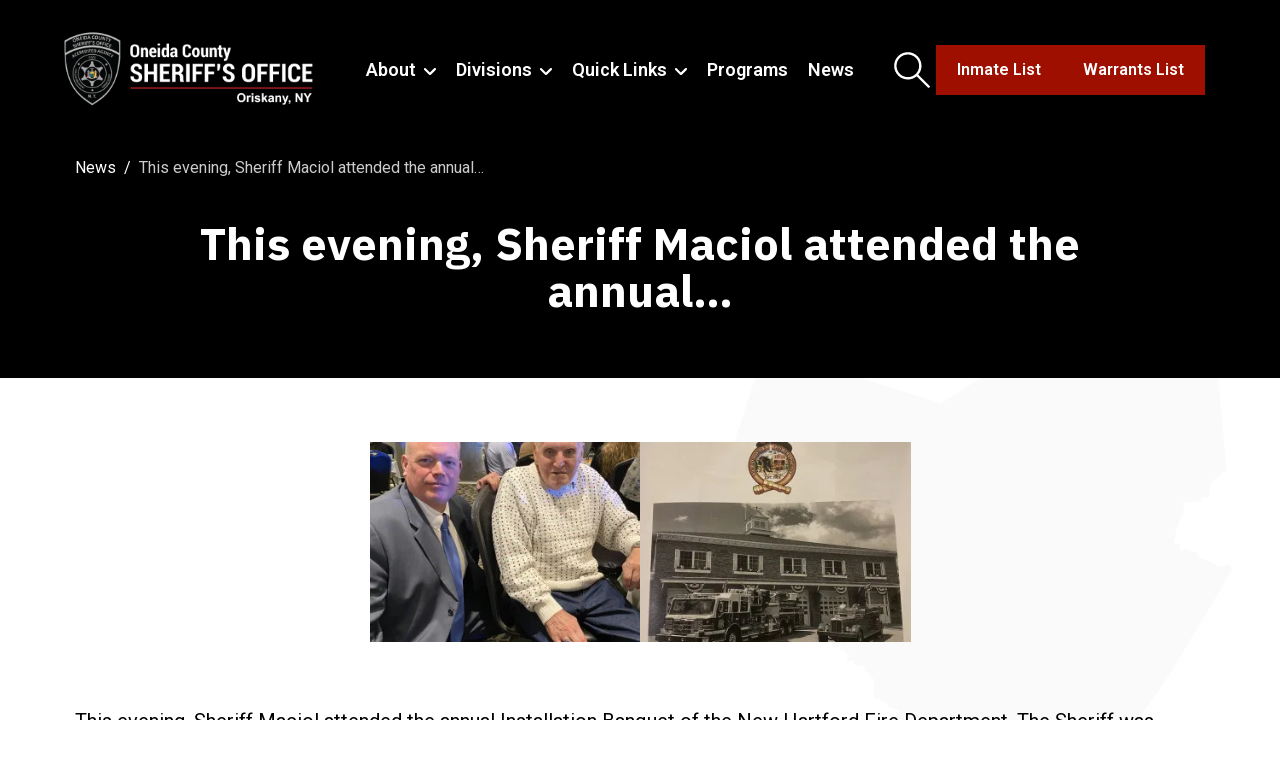

--- FILE ---
content_type: text/html; charset=utf-8
request_url: https://sheriff.oneidacountyny.gov/news/623fcd2867e84a2a234b1c25/
body_size: 13101
content:
<!doctype html>
<html lang="en-US" class="_preload">

<head>
  <base href="https://sheriff.oneidacountyny.gov/"><!--[if lte IE 6]></base><![endif]-->
  
  <meta http-equiv="x-ua-compatible" content="ie=edge">
<meta name="viewport" content="width=device-width, initial-scale=1, shrink-to-fit=no">

<link rel="apple-touch-icon" sizes="180x180" href="/_resources/themes/app/dist/favicon/apple-touch-icon.png">
<link rel="icon" type="image/png" sizes="32x32" href="/_resources/themes/app/dist/favicon/favicon-32x32.png">
<link rel="icon" type="image/png" sizes="16x16" href="/_resources/themes/app/dist/favicon/favicon-16x16.png">
<link rel="manifest" href="/_resources/themes/app/dist/favicon/site.webmanifest">
<meta name="msapplication-TileColor" content="#ffffff">
<meta name="theme-color" content="#ffffff">

<link rel="preconnect" href="https://fonts.googleapis.com">
<link rel="preconnect" href="https://fonts.gstatic.com" crossorigin>
<link href="https://fonts.googleapis.com/css2?family=IBM+Plex+Sans:wght@400;700&family=Roboto:ital,wght@0,300;0,400;0,500;0,600;0,700;1,400&display=swap" rel="stylesheet">

<meta name="generator" content="Silverstripe CMS" />
<meta http-equiv="Content-Type" content="text/html; charset=utf-8" />
<meta name="description" content="Stay informed with the latest news and updates from the Oneida County Sheriff&#039;s Office. Learn about our programs and commitment to public safety." />
<link rel="canonical" href="https://sheriff.oneidacountyny.gov/news/" />


  <title>This evening, Sheriff Maciol attended the annual… | Oneida County Sheriff&#039;s Office</title>
  <meta property="og:title" content="This evening, Sheriff Maciol attended the annual… | Oneida County Sheriff&#039;s Office" />
  <meta name="twitter:title" content="This evening, Sheriff Maciol attended the annual… | Oneida County Sheriff&#039;s Office">

  
    <meta name="description" content="This evening, Sheriff Maciol attended the annual Installation Banquet of the New Hartford Fire Department.  The Sheriff was honored to present a plaque and Honorary Deputy Sheriff credentials to Thomas Randall for his 65 years of service to the">
    <meta property="og:description" content="This evening, Sheriff Maciol attended the annual Installation Banquet of the New Hartford Fire Department.  The Sheriff was honored to present a plaque and Honorary Deputy Sheriff credentials to Thomas Randall for his 65 years of service to the" />
    <meta name="twitter:description" content="This evening, Sheriff Maciol attended the annual Installation Banquet of the New Hartford Fire Department.  The Sheriff was honored to present a plaque and Honorary Deputy Sheriff credentials to Thomas Randall for his 65 years of service to the">
  

  
    <meta property="og:image" content="https://sheriff.oneidacountyny.gov/assets/News/623fcd27ec718-96C82E2D-3EF2-4D99-99B9-CB94361CEF5C.jpeg.webp">
    <meta name="twitter:image" content="https://sheriff.oneidacountyny.gov/assets/News/623fcd27ec718-96C82E2D-3EF2-4D99-99B9-CB94361CEF5C.jpeg.webp">
  


<meta property="og:url" content="https://sheriff.oneidacountyny.gov/news/" />




  <script type="application/ld+json">
    {"@context":"https:\/\/schema.org","@type":"NewsArticle","author":{"@context":"http:\/\/schema.org","@type":"Organization","identifier":"https:\/\/sheriff.oneidacountyny.gov","name":"Oneida County Sheriff's Office","url":"https:\/\/sheriff.oneidacountyny.gov","logo":"https:\/\/sheriff.oneidacountyny.gov\/assets\/Uploads\/ONCTSocialShare.png.webp"},"headline":"This evening, Sheriff Maciol attended the annual\u2026","name":"This evening, Sheriff Maciol attended the annual\u2026","datePublished":"2022-03-26T22:34:15-04:00","dateModified":"2023-04-03T20:38:30-04:00","mainEntityOfPage":"https:\/\/sheriff.oneidacountyny.gov\/news\/623fcd2867e84a2a234b1c25","articleBody":"This evening, Sheriff Maciol attended the annual Installation Banquet of the New Hartford Fire Department.  The Sheriff was honored to present a plaque and Honorary Deputy Sheriff credentials to Thomas Randall for his 65 years of service to the department. Thank you to all of the volunteers for your commitment and dedication!","abstract":"This evening, Sheriff Maciol attended the annual Installation Banquet of the New Hartford Fire Department. The Sheriff was honored to present a plaque and Honorary Deputy Sheriff credentials to Thomas Randall for his 65 years of service to the department.","accessMode":"textual","url":"https:\/\/sheriff.oneidacountyny.gov\/news\/623fcd2867e84a2a234b1c25","image":"https:\/\/sheriff.oneidacountyny.gov\/assets\/News\/623fcd27ec718-96C82E2D-3EF2-4D99-99B9-CB94361CEF5C.jpeg.webp","thumbnailUrl":"https:\/\/sheriff.oneidacountyny.gov\/assets\/News\/623fcd27ec718-96C82E2D-3EF2-4D99-99B9-CB94361CEF5C.jpeg.webp"}
  </script>


  
  
    <script>
      (function (w, d, s, l, i) {
        w['global'] = d;
        w[l] = w[l] || [];
        w[l].push({
          'gtm.start': new Date().getTime(),
          event: 'gtm.js'
        });
        var f = d.getElementsByTagName(s)[0],
          j = d.createElement(s),
          dl = l != 'dataLayer' ? '&l=' + l : '';
        j.async = true;
        j.src =
          'https://www.googletagmanager.com/gtm.js?id=' + i + dl;
        f.parentNode.insertBefore(j, f);
      })(window, document, 'script', 'dataLayer', 'GTM-T33B52LM');
    </script>
  


  
  
  
  




<link rel="stylesheet" type="text/css" href="/_resources/themes/app/dist/vendor.css?m=1765556725" />
</head>

<body class="pagetype-newspage page-news font-sans antialiased lg:text-lg lg:leading-normal xl:text-xl xl:leading-normal" >
  <span class="absolute top-0 scroll-pixel" aria-hidden="true"></span>

  
  <noscript>
    <iframe src="https://www.googletagmanager.com/ns.html?id=GTM-T33B52LM" height="0" width="0"
      style="display:none;visibility:hidden">
    </iframe>
  </noscript>



  <a href="/news/623fcd2867e84a2a234b1c25/#main-content" class="skip-link">Skip to main content</a>

  <header class="site-header">
  

  <div class="container-lg">
    <div class="flex justify-between items-center py-5">
      <a href="https://sheriff.oneidacountyny.gov/" class="block flex-shrink-0 w-52 md:-ml-4 lg:my-auto xl:-ml-8 xl:w-72 2xl:w-96 site-logo">
        <span class="sr-only">Oneida County Sheriff&#039;s Office</span>
        <img src="/_resources/themes/app/dist/images/site-logo.png" alt="Oneida County Sheriff&#039;s Office">
      </a>

      <nav class="hidden text-white lg:flex site-menu">
  
    <ul class="site-menu-primary">
      
        <li class="site-menu-item relative has-children">
  <span class="flex items-baseline">
    <a href="/about/" title="About"  class="font-semibold transition-colors hover:text-red" >
  
    About
  
</a>


    
      
                <svg data-icon="chevron-down" aria-hidden="true" fill="currentColor" viewBox="0 0 12 8" class="w-[10px] xl:w-3 ml-2 flex-shrink-0">
                    <use xlink:href="/_resources/themes/app/dist/spritemap.svg#sprite-chevron-down"></use>
                </svg>
            
    
  </span>

  
    <ul class="site-menu-submenu">
      
        <li class="site-menu-item relative ">
  <span class="flex items-baseline">
    <a href="/about/history/" title="History"  class="font-semibold transition-colors hover:text-red" >
  
    History
  
</a>


    
  </span>

  
</li>

      
        <li class="site-menu-item relative ">
  <span class="flex items-baseline">
    <a href="/about/administration/" title="Administration"  class="font-semibold transition-colors hover:text-red" >
  
    Administration
  
</a>


    
  </span>

  
</li>

      
        <li class="site-menu-item relative ">
  <span class="flex items-baseline">
    <a href="/about/contacts/" title="Contacts"  class="font-semibold transition-colors hover:text-red" >
  
    Contacts
  
</a>


    
  </span>

  
</li>

      
        <li class="site-menu-item relative ">
  <span class="flex items-baseline">
    <a href="/about/insignia-and-recognition/" title="Insignia &amp; Recognition"  class="font-semibold transition-colors hover:text-red" >
  
    Insignia &amp; Recognition
  
</a>


    
  </span>

  
</li>

      
        <li class="site-menu-item relative ">
  <span class="flex items-baseline">
    <a href="/about/line-of-duty-memorial/" title="Line of Duty Memorial"  class="font-semibold transition-colors hover:text-red" >
  
    Line of Duty Memorial
  
</a>


    
  </span>

  
</li>

      
        <li class="site-menu-item relative ">
  <span class="flex items-baseline">
    <a href="/about/police-reform-and-reinvention-committee-meeting/" title="Police Reform &amp; Reinvention Committee Meeting"  class="font-semibold transition-colors hover:text-red" >
  
    Police Reform &amp; Reinvention Committee Meeting
  
</a>


    
  </span>

  
</li>

      
        <li class="site-menu-item relative ">
  <span class="flex items-baseline">
    <a href="/about/sheriffs-of-oneida-county/" title="Sheriff&#039;s of Oneida County"  class="font-semibold transition-colors hover:text-red" >
  
    Sheriff&#039;s of Oneida County
  
</a>


    
  </span>

  
</li>

      
        <li class="site-menu-item relative ">
  <span class="flex items-baseline">
    <a href="/about/photo-gallery/" title="Photo Gallery"  class="font-semibold transition-colors hover:text-red" >
  
    Photo Gallery
  
</a>


    
  </span>

  
</li>

      
    </ul>
  
</li>

      
        <li class="site-menu-item relative has-children">
  <span class="flex items-baseline">
    <a href="/divisions/" title="Divisions"  class="font-semibold transition-colors hover:text-red" >
  
    Divisions
  
</a>


    
      
                <svg data-icon="chevron-down" aria-hidden="true" fill="currentColor" viewBox="0 0 12 8" class="w-[10px] xl:w-3 ml-2 flex-shrink-0">
                    <use xlink:href="/_resources/themes/app/dist/spritemap.svg#sprite-chevron-down"></use>
                </svg>
            
    
  </span>

  
    <ul class="site-menu-submenu">
      
        <li class="site-menu-item relative ">
  <span class="flex items-baseline">
    <a href="/divisions/law-enforcement/" title="Law Enforcement"  class="font-semibold transition-colors hover:text-red" >
  
    Law Enforcement
  
</a>


    
  </span>

  
</li>

      
        <li class="site-menu-item relative ">
  <span class="flex items-baseline">
    <a href="/divisions/civil/" title="Civil"  class="font-semibold transition-colors hover:text-red" >
  
    Civil
  
</a>


    
  </span>

  
</li>

      
        <li class="site-menu-item relative ">
  <span class="flex items-baseline">
    <a href="/divisions/corrections/" title="Corrections"  class="font-semibold transition-colors hover:text-red" >
  
    Corrections
  
</a>


    
  </span>

  
</li>

      
    </ul>
  
</li>

      
        <li class="site-menu-item relative has-children">
  <span class="flex items-baseline">
    <a href="/quick-links/" title="Quick Links"  class="font-semibold transition-colors hover:text-red" >
  
    Quick Links
  
</a>


    
      
                <svg data-icon="chevron-down" aria-hidden="true" fill="currentColor" viewBox="0 0 12 8" class="w-[10px] xl:w-3 ml-2 flex-shrink-0">
                    <use xlink:href="/_resources/themes/app/dist/spritemap.svg#sprite-chevron-down"></use>
                </svg>
            
    
  </span>

  
    <ul class="site-menu-submenu">
      
        <li class="site-menu-item relative ">
  <span class="flex items-baseline">
    <a href="/quick-links/policies/" title="Policies"  class="font-semibold transition-colors hover:text-red" >
  
    Policies
  
</a>


    
  </span>

  
</li>

      
        <li class="site-menu-item relative ">
  <span class="flex items-baseline">
    <a href="/quick-links/offender-watch/" title="Offender Watch"  class="font-semibold transition-colors hover:text-red" >
  
    Offender Watch
  
</a>


    
  </span>

  
</li>

      
        <li class="site-menu-item relative ">
  <span class="flex items-baseline">
    <a href="https://oneidacountyny.gov/departments/emergency-services/911-center-live-activity-feed/" title="911 Feed"  class="font-semibold transition-colors hover:text-red" target="_blank" rel="noopener noreferrer">
  
    911 Feed
  
</a>


    
  </span>

  
</li>

      
        <li class="site-menu-item relative ">
  <span class="flex items-baseline">
    <a href="/quick-links/crime-victims-information/" title="Crime Victim&#039;s Information"  class="font-semibold transition-colors hover:text-red" >
  
    Crime Victim&#039;s Information
  
</a>


    
  </span>

  
</li>

      
        <li class="site-menu-item relative ">
  <span class="flex items-baseline">
    <a href="/quick-links/animal-abuse-registry/" title="Animal Abuse Registry"  class="font-semibold transition-colors hover:text-red" >
  
    Animal Abuse Registry
  
</a>


    
  </span>

  
</li>

      
        <li class="site-menu-item relative ">
  <span class="flex items-baseline">
    <a href="/quick-links/halt-act-reporting/" title="Halt Act Reporting"  class="font-semibold transition-colors hover:text-red" >
  
    Halt Act Reporting
  
</a>


    
  </span>

  
</li>

      
        <li class="site-menu-item relative ">
  <span class="flex items-baseline">
    <a href="/quick-links/datamaster-dmt/" title="Datamaster DMT"  class="font-semibold transition-colors hover:text-red" >
  
    Datamaster DMT
  
</a>


    
  </span>

  
</li>

      
        <li class="site-menu-item relative ">
  <span class="flex items-baseline">
    <a href="/quick-links/inmate-list/" title="Inmate List"  class="font-semibold transition-colors hover:text-red" >
  
    Inmate List
  
</a>


    
  </span>

  
</li>

      
        <li class="site-menu-item relative ">
  <span class="flex items-baseline">
    <a href="/quick-links/warrants-list/" title="Warrants List"  class="font-semibold transition-colors hover:text-red" >
  
    Warrants List
  
</a>


    
  </span>

  
</li>

      
        <li class="site-menu-item relative ">
  <span class="flex items-baseline">
    <a href="/divisions/law-enforcement/ten-most-wanted/" title="Ten Most Wanted"  class="font-semibold transition-colors hover:text-red" >
  
    Ten Most Wanted
  
</a>


    
  </span>

  
</li>

      
        <li class="site-menu-item relative ">
  <span class="flex items-baseline">
    <a href="/about/contacts/faqs/" title="FAQs"  class="font-semibold transition-colors hover:text-red" >
  
    FAQs
  
</a>


    
  </span>

  
</li>

      
        <li class="site-menu-item relative ">
  <span class="flex items-baseline">
    <a href="/quick-links/volunteer-firefighter-inquiry-form/" title="Volunteer Firefighter Inquiry Form"  class="font-semibold transition-colors hover:text-red" >
  
    Volunteer Firefighter Inquiry Form
  
</a>


    
  </span>

  
</li>

      
        <li class="site-menu-item relative ">
  <span class="flex items-baseline">
    <a href="/quick-links/recruitment/" title="Recruitment"  class="font-semibold transition-colors hover:text-red" >
  
    Recruitment
  
</a>


    
  </span>

  
</li>

      
    </ul>
  
</li>

      
        <li class="site-menu-item relative ">
  <span class="flex items-baseline">
    <a href="/programs/" title="Programs"  class="font-semibold transition-colors hover:text-red" >
  
    Programs
  
</a>


    
  </span>

  
</li>

      
        <li class="site-menu-item relative ">
  <span class="flex items-baseline">
    <a href="/news/" title="News"  class="font-semibold transition-colors hover:text-red" >
  
    News
  
</a>


    
  </span>

  
</li>

      
    </ul>
  
</nav>

<div class="hidden gap-4 items-center lg:flex 2xl:gap-6">
  <button type="button" class="flex w-10 h-10 text-white transition-colors xl:w-12 xl:h-12 site-search-trigger hover:text-red">
    <span class="sr-only">Open search form</span>
    
                <svg data-icon="search" aria-hidden="true" fill="currentColor" viewBox="0 0 39 39" class="w-3/4 m-auto">
                    <use xlink:href="/_resources/themes/app/dist/spritemap.svg#sprite-search"></use>
                </svg>
            
  </button>

  
    <div class="btn-on-dark">
      
  <div class="flex gap-4 2xl:gap-6">
    
      
  <a
    href="/quick-links/inmate-list/"
    class="btn btn-fill-red text-xs leading-tight xl:text-base xl:px-5 2xl:px-8"
    
  >
    

    <span>Inmate List</span>
  </a>
















    
      
  <a
    href="/quick-links/warrants-list/"
    class="btn btn-fill-red text-xs leading-tight xl:text-base xl:px-5 2xl:px-8"
    
  >
    

    <span>Warrants List</span>
  </a>
















    
  </div>


    </div>
  
</div>

<form action="/search" class="flex absolute inset-0 z-20 text-white bg-black opacity-0 transition-opacity pointer-events-none site-search">
  <label for="site-search" class="sr-only">
    Search site by Keyword
  </label>

  <div class="relative m-auto w-3/4">
    <input id="site-search" type="search" autocomplete="off" placeholder="Search Site" name="q" class="pr-12 w-full text-xl bg-transparent border-b border-white border-opacity-50 outline-none focus:border-opacity-100 py-[13px] placeholder:text-current">

    <button type="submit" class="flex absolute top-0 right-0 w-12 h-full">
      <span class="sr-only">Search</span>
      
                <svg data-icon="search" aria-hidden="true" fill="currentColor" viewBox="0 0 39 39" class="m-auto h-2/5">
                    <use xlink:href="/_resources/themes/app/dist/spritemap.svg#sprite-search"></use>
                </svg>
            
    </button>
  </div>

  <button type="button" class="absolute top-0 right-0 z-10 p-4 text-white transition-colors site-search-trigger hover:text-red" aria-label="Close search">
    <span class="sr-only">Close search</span>
    
                <svg data-icon="close" aria-hidden="true" fill="currentColor" viewBox="0 0 24 24" class="w-8 h-8">
                    <use xlink:href="/_resources/themes/app/dist/spritemap.svg#sprite-close"></use>
                </svg>
            
  </button>
</form>


      <button type="button" aria-label="Menu" class="text-white transition-colors lg:hidden site-mobile-menu-open hover:text-red-light">
        <span class="sr-only">Open Navigation Menu</span>
        
                <svg data-icon="bars" aria-hidden="true" fill="currentColor" viewBox="0 0 31 18" class="w-8 h-8">
                    <use xlink:href="/_resources/themes/app/dist/spritemap.svg#sprite-bars"></use>
                </svg>
            
      </button>
    </div>
  </div>

  <nav class="overflow-y-scroll fixed top-0 right-0 z-30 px-6 pt-10 pb-36 bg-white transition-transform duration-300 lg:hidden overflow-scroll-touch site-mobile-menu">
  <div class="hidden absolute left-0 top-4 px-4 pt-1 site-nav-top">
    <button class="inline-flex items-center text-sm font-medium transition-opacity hover:opacity-70 site-nav-main text-red" aria-label="Back">
      <span class="block mr-3">
        
                <svg data-icon="chevron-left" aria-hidden="true" fill="currentColor" viewBox="0 0 10 16" class="w-2">
                    <use xlink:href="/_resources/themes/app/dist/spritemap.svg#sprite-chevron-left"></use>
                </svg>
            
      </span>

      <span>Main Menu</span>
    </button>
  </div>

  <button class="absolute top-0 right-0 z-10 p-4 transition-colors hover:text-black site-mobile-menu-close text-red" aria-label="Close menu">
    <span class="sr-only">Close navigation menu</span>
    
                <svg data-icon="close" aria-hidden="true" fill="currentColor" viewBox="0 0 24 24" class="w-8 h-8">
                    <use xlink:href="/_resources/themes/app/dist/spritemap.svg#sprite-close"></use>
                </svg>
            
  </button>

  <div class="site-nav-above-menu">
    <form action="/search" class="overflow-hidden relative mx-6 mt-10">
      <label for="site-search-mobile" class="sr-only">Search</label>
      <input id="site-search-mobile" class="block py-3 px-4 pr-16 w-full bg-gray" type="search" name="q" placeholder="Search Site">

      <button type="submit" aria-label="Search" class="flex absolute top-0 right-0 w-16 h-12 transition-colors text-red">
        
                <svg data-icon="search" aria-hidden="true" fill="currentColor" viewBox="0 0 39 39" class="w-5 m-auto">
                    <use xlink:href="/_resources/themes/app/dist/spritemap.svg#sprite-search"></use>
                </svg>
            
      </button>
    </form>
  </div>

  <div class="flex relative invisible items-center px-4 h-0 transition-colors duration-300 site-nav-header">
    <div class="w-full text-2xl text-left text-black truncate site-nav-header-title"></div>
  </div>

  
    <div class="my-6 transition-transform duration-300 site-nav-menu">
      <div class="px-6 site-nav-items" role="menu">
        
  <div class="flex items-center justify-between py-2 has-submenu">
    <a href="/about/" title="About" role="menuitem" class="text-lg font-medium transition-colors hover:text-red" >
  
    About
  
</a>


    
      <div class="hidden absolute top-0 w-full site-nav-submenu">
        <div class="px-4 site-nav-items">
          
  <div class="flex items-center justify-between py-2 ">
    <a href="/about/history/" title="History" role="menuitem" class="text-lg font-medium transition-colors hover:text-red" >
  
    History
  
</a>


    
  </div>

  <div class="flex items-center justify-between py-2 has-submenu">
    <a href="/about/administration/" title="Administration" role="menuitem" class="text-lg font-medium transition-colors hover:text-red" >
  
    Administration
  
</a>


    
      <div class="hidden absolute top-0 w-full site-nav-submenu">
        <div class="px-4 site-nav-items">
          
  <div class="flex items-center justify-between py-2 ">
    <a href="/about/administration/robert-m-maciol/" title="Robert M. Maciol" role="menuitem" class="text-lg font-medium transition-colors hover:text-red" >
  
    Robert M. Maciol
  
</a>


    
  </div>

  <div class="flex items-center justify-between py-2 ">
    <a href="/about/administration/mark-d-kinderman/" title="Mark D. Kinderman" role="menuitem" class="text-lg font-medium transition-colors hover:text-red" >
  
    Mark D. Kinderman
  
</a>


    
  </div>

  <div class="flex items-center justify-between py-2 ">
    <a href="/about/administration/joseph-a-lisi/" title="Joseph A. Lisi" role="menuitem" class="text-lg font-medium transition-colors hover:text-red" >
  
    Joseph A. Lisi
  
</a>


    
  </div>

  <div class="flex items-center justify-between py-2 ">
    <a href="/about/administration/derrick-a-omeara/" title="Derrick A. O&#039;Meara" role="menuitem" class="text-lg font-medium transition-colors hover:text-red" >
  
    Derrick A. O&#039;Meara
  
</a>


    
  </div>

  <div class="flex items-center justify-between py-2 ">
    <a href="/about/administration/jonathan-g-owens/" title="Jonathan G. Owens" role="menuitem" class="text-lg font-medium transition-colors hover:text-red" >
  
    Jonathan G. Owens
  
</a>


    
  </div>

  <div class="flex items-center justify-between py-2 ">
    <a href="/about/administration/robert-swenszkowski-phd/" title="Robert Swenszkowski, Ph.D." role="menuitem" class="text-lg font-medium transition-colors hover:text-red" >
  
    Robert Swenszkowski, Ph.D.
  
</a>


    
  </div>

  <div class="flex items-center justify-between py-2 ">
    <a href="/about/administration/information-services/" title="Information Services" role="menuitem" class="text-lg font-medium transition-colors hover:text-red" >
  
    Information Services
  
</a>


    
  </div>

  <div class="flex items-center justify-between py-2 ">
    <a href="/about/administration/mohawk-valley-police-academy/" title="Mohawk Valley Police Academy &amp; Corrections Academy" role="menuitem" class="text-lg font-medium transition-colors hover:text-red" >
  
    Mohawk Valley Police Academy &amp; Corrections Academy
  
</a>


    
  </div>


        </div>
      </div>

      <button class="flex w-5 h-5 hover:text-black text-red site-nav-next" aria-label="More">
                <svg data-icon="chevron-right" aria-hidden="true" fill="currentColor" viewBox="0 0 10 15" class="h-3/4 m-auto">
                    <use xlink:href="/_resources/themes/app/dist/spritemap.svg#sprite-chevron-right"></use>
                </svg>
            </button>
    
  </div>

  <div class="flex items-center justify-between py-2 has-submenu">
    <a href="/about/contacts/" title="Contacts" role="menuitem" class="text-lg font-medium transition-colors hover:text-red" >
  
    Contacts
  
</a>


    
      <div class="hidden absolute top-0 w-full site-nav-submenu">
        <div class="px-4 site-nav-items">
          
  <div class="flex items-center justify-between py-2 ">
    <a href="/about/contacts/profile-and-quick-facts/" title="Profile &amp; Quick Facts" role="menuitem" class="text-lg font-medium transition-colors hover:text-red" >
  
    Profile &amp; Quick Facts
  
</a>


    
  </div>

  <div class="flex items-center justify-between py-2 ">
    <a href="/about/contacts/faqs/" title="FAQs" role="menuitem" class="text-lg font-medium transition-colors hover:text-red" >
  
    FAQs
  
</a>


    
  </div>


        </div>
      </div>

      <button class="flex w-5 h-5 hover:text-black text-red site-nav-next" aria-label="More">
                <svg data-icon="chevron-right" aria-hidden="true" fill="currentColor" viewBox="0 0 10 15" class="h-3/4 m-auto">
                    <use xlink:href="/_resources/themes/app/dist/spritemap.svg#sprite-chevron-right"></use>
                </svg>
            </button>
    
  </div>

  <div class="flex items-center justify-between py-2 ">
    <a href="/about/insignia-and-recognition/" title="Insignia &amp; Recognition" role="menuitem" class="text-lg font-medium transition-colors hover:text-red" >
  
    Insignia &amp; Recognition
  
</a>


    
  </div>

  <div class="flex items-center justify-between py-2 ">
    <a href="/about/line-of-duty-memorial/" title="Line of Duty Memorial" role="menuitem" class="text-lg font-medium transition-colors hover:text-red" >
  
    Line of Duty Memorial
  
</a>


    
  </div>

  <div class="flex items-center justify-between py-2 ">
    <a href="/about/police-reform-and-reinvention-committee-meeting/" title="Police Reform &amp; Reinvention Committee Meeting" role="menuitem" class="text-lg font-medium transition-colors hover:text-red" >
  
    Police Reform &amp; Reinvention Committee Meeting
  
</a>


    
  </div>

  <div class="flex items-center justify-between py-2 ">
    <a href="/about/sheriffs-of-oneida-county/" title="Sheriff&#039;s of Oneida County" role="menuitem" class="text-lg font-medium transition-colors hover:text-red" >
  
    Sheriff&#039;s of Oneida County
  
</a>


    
  </div>

  <div class="flex items-center justify-between py-2 ">
    <a href="/about/photo-gallery/" title="Photo Gallery" role="menuitem" class="text-lg font-medium transition-colors hover:text-red" >
  
    Photo Gallery
  
</a>


    
      <div class="hidden absolute top-0 w-full site-nav-submenu">
        <div class="px-4 site-nav-items">
          
  <div class="flex items-center justify-between py-2 ">
    <a href="https://sheriff.oneidacountyny.gov/about/photo-gallery/16th-annual-old-forestport-days" title="16th Annual Old Forestport Days" role="menuitem" class="text-lg font-medium transition-colors hover:text-red" >
  
    16th Annual Old Forestport Days
  
</a>


    
  </div>

  <div class="flex items-center justify-between py-2 ">
    <a href="https://sheriff.oneidacountyny.gov/about/photo-gallery/hope-alliance-church-community-fall-fest" title="Hope Alliance Church Community Fall Fest" role="menuitem" class="text-lg font-medium transition-colors hover:text-red" >
  
    Hope Alliance Church Community Fall Fest
  
</a>


    
  </div>

  <div class="flex items-center justify-between py-2 ">
    <a href="https://sheriff.oneidacountyny.gov/about/photo-gallery/connected-community-schools-of-camden-touch-a-truck" title="Connected Community Schools of Camden - ”Touch a Truck”" role="menuitem" class="text-lg font-medium transition-colors hover:text-red" >
  
    Connected Community Schools of Camden - ”Touch a Truck”
  
</a>


    
  </div>

  <div class="flex items-center justify-between py-2 ">
    <a href="https://sheriff.oneidacountyny.gov/about/photo-gallery/ta-ga-soke-campgrounds" title="TA-GA-SOKE Campgrounds" role="menuitem" class="text-lg font-medium transition-colors hover:text-red" >
  
    TA-GA-SOKE Campgrounds
  
</a>


    
  </div>

  <div class="flex items-center justify-between py-2 ">
    <a href="https://sheriff.oneidacountyny.gov/about/photo-gallery/utica-zoo-free-night" title="Utica Zoo Free Night" role="menuitem" class="text-lg font-medium transition-colors hover:text-red" >
  
    Utica Zoo Free Night
  
</a>


    
  </div>

  <div class="flex items-center justify-between py-2 ">
    <a href="https://sheriff.oneidacountyny.gov/about/photo-gallery/16th-annual-latino-american-festival" title="16th Annual Latino American Festival" role="menuitem" class="text-lg font-medium transition-colors hover:text-red" >
  
    16th Annual Latino American Festival
  
</a>


    
  </div>

  <div class="flex items-center justify-between py-2 ">
    <a href="https://sheriff.oneidacountyny.gov/about/photo-gallery/september-11-2022-memorial" title="September 11, 2022 Memorial" role="menuitem" class="text-lg font-medium transition-colors hover:text-red" >
  
    September 11, 2022 Memorial
  
</a>


    
  </div>

  <div class="flex items-center justify-between py-2 ">
    <a href="https://sheriff.oneidacountyny.gov/about/photo-gallery/annual-veterans-parkway-car-show" title="Annual Veterans Parkway Car Show" role="menuitem" class="text-lg font-medium transition-colors hover:text-red" >
  
    Annual Veterans Parkway Car Show
  
</a>


    
  </div>

  <div class="flex items-center justify-between py-2 ">
    <a href="https://sheriff.oneidacountyny.gov/about/photo-gallery/2022-tunnel-to-towers-utica" title="2022 Tunnel To Towers Utica" role="menuitem" class="text-lg font-medium transition-colors hover:text-red" >
  
    2022 Tunnel To Towers Utica
  
</a>


    
  </div>


        </div>
      </div>

      <button class="flex w-5 h-5 hover:text-black text-red site-nav-next" aria-label="More">
                <svg data-icon="chevron-right" aria-hidden="true" fill="currentColor" viewBox="0 0 10 15" class="h-3/4 m-auto">
                    <use xlink:href="/_resources/themes/app/dist/spritemap.svg#sprite-chevron-right"></use>
                </svg>
            </button>
    
  </div>


        </div>
      </div>

      <button class="flex w-5 h-5 hover:text-black text-red site-nav-next" aria-label="More">
                <svg data-icon="chevron-right" aria-hidden="true" fill="currentColor" viewBox="0 0 10 15" class="h-3/4 m-auto">
                    <use xlink:href="/_resources/themes/app/dist/spritemap.svg#sprite-chevron-right"></use>
                </svg>
            </button>
    
  </div>

  <div class="flex items-center justify-between py-2 has-submenu">
    <a href="/divisions/" title="Divisions" role="menuitem" class="text-lg font-medium transition-colors hover:text-red" >
  
    Divisions
  
</a>


    
      <div class="hidden absolute top-0 w-full site-nav-submenu">
        <div class="px-4 site-nav-items">
          
  <div class="flex items-center justify-between py-2 has-submenu">
    <a href="/divisions/law-enforcement/" title="Law Enforcement" role="menuitem" class="text-lg font-medium transition-colors hover:text-red" >
  
    Law Enforcement
  
</a>


    
      <div class="hidden absolute top-0 w-full site-nav-submenu">
        <div class="px-4 site-nav-items">
          
  <div class="flex items-center justify-between py-2 ">
    <a href="/quick-links/warrants-list/" title="Warrants List" role="menuitem" class="text-lg font-medium transition-colors hover:text-red" >
  
    Warrants List
  
</a>


    
  </div>

  <div class="flex items-center justify-between py-2 ">
    <a href="/divisions/law-enforcement/courts/" title="Courts" role="menuitem" class="text-lg font-medium transition-colors hover:text-red" >
  
    Courts
  
</a>


    
  </div>

  <div class="flex items-center justify-between py-2 ">
    <a href="/divisions/law-enforcement/municipal-security/" title="Municipal Security" role="menuitem" class="text-lg font-medium transition-colors hover:text-red" >
  
    Municipal Security
  
</a>


    
  </div>

  <div class="flex items-center justify-between py-2 ">
    <a href="/divisions/law-enforcement/child-advocacy-center/" title="Child Advocacy Center" role="menuitem" class="text-lg font-medium transition-colors hover:text-red" >
  
    Child Advocacy Center
  
</a>


    
  </div>

  <div class="flex items-center justify-between py-2 ">
    <a href="/divisions/law-enforcement/boater-safety-course/" title="Boater Safety Course" role="menuitem" class="text-lg font-medium transition-colors hover:text-red" >
  
    Boater Safety Course
  
</a>


    
  </div>

  <div class="flex items-center justify-between py-2 ">
    <a href="/divisions/law-enforcement/child-safety/" title="Child Safety" role="menuitem" class="text-lg font-medium transition-colors hover:text-red" >
  
    Child Safety
  
</a>


    
  </div>

  <div class="flex items-center justify-between py-2 ">
    <a href="/divisions/law-enforcement/criminal-investigation/" title="Criminal Investigation" role="menuitem" class="text-lg font-medium transition-colors hover:text-red" >
  
    Criminal Investigation
  
</a>


    
  </div>

  <div class="flex items-center justify-between py-2 has-submenu">
    <a href="/divisions/law-enforcement/deputy-sheriff-patrol/" title="Deputy Sheriff - Patrol" role="menuitem" class="text-lg font-medium transition-colors hover:text-red" >
  
    Deputy Sheriff - Patrol
  
</a>


    
      <div class="hidden absolute top-0 w-full site-nav-submenu">
        <div class="px-4 site-nav-items">
          
  <div class="flex items-center justify-between py-2 ">
    <a href="/divisions/law-enforcement/deputy-sheriff-patrol/uniform-patrol/" title="Uniform Patrol" role="menuitem" class="text-lg font-medium transition-colors hover:text-red" >
  
    Uniform Patrol
  
</a>


    
  </div>


        </div>
      </div>

      <button class="flex w-5 h-5 hover:text-black text-red site-nav-next" aria-label="More">
                <svg data-icon="chevron-right" aria-hidden="true" fill="currentColor" viewBox="0 0 10 15" class="h-3/4 m-auto">
                    <use xlink:href="/_resources/themes/app/dist/spritemap.svg#sprite-chevron-right"></use>
                </svg>
            </button>
    
  </div>

  <div class="flex items-center justify-between py-2 ">
    <a href="/divisions/law-enforcement/s-w-a-t-special-weapons-and-tactics/" title="S.W.A.T. - Special Weapons And Tactics" role="menuitem" class="text-lg font-medium transition-colors hover:text-red" >
  
    S.W.A.T. - Special Weapons And Tactics
  
</a>


    
  </div>

  <div class="flex items-center justify-between py-2 ">
    <a href="/divisions/law-enforcement/field-offices/" title="Field Offices" role="menuitem" class="text-lg font-medium transition-colors hover:text-red" >
  
    Field Offices
  
</a>


    
  </div>

  <div class="flex items-center justify-between py-2 ">
    <a href="/divisions/law-enforcement/forensics-section/" title=" Forensics Section" role="menuitem" class="text-lg font-medium transition-colors hover:text-red" >
  
     Forensics Section
  
</a>


    
  </div>

  <div class="flex items-center justify-between py-2 ">
    <a href="/divisions/law-enforcement/i-d-cards/" title="ID Cards" role="menuitem" class="text-lg font-medium transition-colors hover:text-red" >
  
    ID Cards
  
</a>


    
  </div>

  <div class="flex items-center justify-between py-2 ">
    <a href="/divisions/law-enforcement/k-9/" title="K-9" role="menuitem" class="text-lg font-medium transition-colors hover:text-red" >
  
    K-9
  
</a>


    
  </div>

  <div class="flex items-center justify-between py-2 ">
    <a href="/divisions/law-enforcement/marine-recreational-patrol/" title="Marine &amp; Recreational Patrol" role="menuitem" class="text-lg font-medium transition-colors hover:text-red" >
  
    Marine &amp; Recreational Patrol
  
</a>


    
  </div>

  <div class="flex items-center justify-between py-2 ">
    <a href="/divisions/law-enforcement/pistol-permits/" title="Pistol Permits" role="menuitem" class="text-lg font-medium transition-colors hover:text-red" >
  
    Pistol Permits
  
</a>


    
  </div>

  <div class="flex items-center justify-between py-2 ">
    <a href="/divisions/law-enforcement/records-patrol/" title="Records-Patrol" role="menuitem" class="text-lg font-medium transition-colors hover:text-red" >
  
    Records-Patrol
  
</a>


    
  </div>

  <div class="flex items-center justify-between py-2 ">
    <a href="/divisions/law-enforcement/u-a-s-team/" title="U.A.S. Team" role="menuitem" class="text-lg font-medium transition-colors hover:text-red" >
  
    U.A.S. Team
  
</a>


    
  </div>

  <div class="flex items-center justify-between py-2 ">
    <a href="/divisions/law-enforcement/underwater-s-r-t/" title="Underwater S.R.T." role="menuitem" class="text-lg font-medium transition-colors hover:text-red" >
  
    Underwater S.R.T.
  
</a>


    
  </div>

  <div class="flex items-center justify-between py-2 ">
    <a href="/divisions/law-enforcement/warrants-section/" title="Warrants Section" role="menuitem" class="text-lg font-medium transition-colors hover:text-red" >
  
    Warrants Section
  
</a>


    
  </div>

  <div class="flex items-center justify-between py-2 ">
    <a href="/assets/Uploads/2024-Top-10-10-4.pdf" title="Ten Most Wanted (PDF)" role="menuitem" class="text-lg font-medium transition-colors hover:text-red" >
  
    Ten Most Wanted (PDF)
  
</a>


    
  </div>

  <div class="flex items-center justify-between py-2 ">
    <a href="/divisions/law-enforcement/firearms-surrender/" title="Firearms Surrender" role="menuitem" class="text-lg font-medium transition-colors hover:text-red" >
  
    Firearms Surrender
  
</a>


    
  </div>


        </div>
      </div>

      <button class="flex w-5 h-5 hover:text-black text-red site-nav-next" aria-label="More">
                <svg data-icon="chevron-right" aria-hidden="true" fill="currentColor" viewBox="0 0 10 15" class="h-3/4 m-auto">
                    <use xlink:href="/_resources/themes/app/dist/spritemap.svg#sprite-chevron-right"></use>
                </svg>
            </button>
    
  </div>

  <div class="flex items-center justify-between py-2 has-submenu">
    <a href="/divisions/civil/" title="Civil" role="menuitem" class="text-lg font-medium transition-colors hover:text-red" >
  
    Civil
  
</a>


    
      <div class="hidden absolute top-0 w-full site-nav-submenu">
        <div class="px-4 site-nav-items">
          
  <div class="flex items-center justify-between py-2 ">
    <a href="/divisions/civil/civil-division-contacts/" title="Civil Division Contacts" role="menuitem" class="text-lg font-medium transition-colors hover:text-red" >
  
    Civil Division Contacts
  
</a>


    
  </div>

  <div class="flex items-center justify-between py-2 ">
    <a href="/divisions/civil/civil-eviction/" title="Civil Eviction" role="menuitem" class="text-lg font-medium transition-colors hover:text-red" >
  
    Civil Eviction
  
</a>


    
  </div>

  <div class="flex items-center justify-between py-2 ">
    <a href="/divisions/civil/civil-fees/" title="Civil Fees" role="menuitem" class="text-lg font-medium transition-colors hover:text-red" >
  
    Civil Fees
  
</a>


    
  </div>

  <div class="flex items-center justify-between py-2 ">
    <a href="/divisions/civil/civil-mileage-fees/" title="Civil Mileage Fees" role="menuitem" class="text-lg font-medium transition-colors hover:text-red" >
  
    Civil Mileage Fees
  
</a>


    
  </div>

  <div class="flex items-center justify-between py-2 ">
    <a href="/divisions/civil/civil-mission/" title="Civil Mission" role="menuitem" class="text-lg font-medium transition-colors hover:text-red" >
  
    Civil Mission
  
</a>


    
  </div>

  <div class="flex items-center justify-between py-2 ">
    <a href="/divisions/civil/pay-bail-fees-online/" title="Pay Bail/Fees Online" role="menuitem" class="text-lg font-medium transition-colors hover:text-red" >
  
    Pay Bail/Fees Online
  
</a>


    
  </div>


        </div>
      </div>

      <button class="flex w-5 h-5 hover:text-black text-red site-nav-next" aria-label="More">
                <svg data-icon="chevron-right" aria-hidden="true" fill="currentColor" viewBox="0 0 10 15" class="h-3/4 m-auto">
                    <use xlink:href="/_resources/themes/app/dist/spritemap.svg#sprite-chevron-right"></use>
                </svg>
            </button>
    
  </div>

  <div class="flex items-center justify-between py-2 has-submenu">
    <a href="/divisions/corrections/" title="Corrections" role="menuitem" class="text-lg font-medium transition-colors hover:text-red" >
  
    Corrections
  
</a>


    
      <div class="hidden absolute top-0 w-full site-nav-submenu">
        <div class="px-4 site-nav-items">
          
  <div class="flex items-center justify-between py-2 ">
    <a href="/divisions/corrections/admissions/" title="Admissions" role="menuitem" class="text-lg font-medium transition-colors hover:text-red" >
  
    Admissions
  
</a>


    
  </div>

  <div class="flex items-center justify-between py-2 ">
    <a href="/divisions/corrections/classification/" title="Classification" role="menuitem" class="text-lg font-medium transition-colors hover:text-red" >
  
    Classification
  
</a>


    
  </div>

  <div class="flex items-center justify-between py-2 ">
    <a href="/divisions/corrections/correction-officer/" title="Correction Officer" role="menuitem" class="text-lg font-medium transition-colors hover:text-red" >
  
    Correction Officer
  
</a>


    
  </div>

  <div class="flex items-center justify-between py-2 ">
    <a href="/divisions/corrections/housing-and-supervision/" title="Housing &amp; Supervision" role="menuitem" class="text-lg font-medium transition-colors hover:text-red" >
  
    Housing &amp; Supervision
  
</a>


    
  </div>

  <div class="flex items-center justify-between py-2 ">
    <a href="/divisions/corrections/inmate-list/" title="Inmate List" role="menuitem" class="text-lg font-medium transition-colors hover:text-red" >
  
    Inmate List
  
</a>


    
  </div>

  <div class="flex items-center justify-between py-2 ">
    <a href="/divisions/corrections/inmate-programs/" title="Inmate Programs" role="menuitem" class="text-lg font-medium transition-colors hover:text-red" >
  
    Inmate Programs
  
</a>


    
  </div>

  <div class="flex items-center justify-between py-2 ">
    <a href="/divisions/corrections/records-correction/" title="Records Correction" role="menuitem" class="text-lg font-medium transition-colors hover:text-red" >
  
    Records Correction
  
</a>


    
  </div>

  <div class="flex items-center justify-between py-2 ">
    <a href="/divisions/corrections/jail-intelligence/" title="Jail Intelligence" role="menuitem" class="text-lg font-medium transition-colors hover:text-red" >
  
    Jail Intelligence
  
</a>


    
  </div>

  <div class="flex items-center justify-between py-2 ">
    <a href="/divisions/corrections/mail-and-money-order/" title="Mail &amp; Money Order" role="menuitem" class="text-lg font-medium transition-colors hover:text-red" >
  
    Mail &amp; Money Order
  
</a>


    
  </div>

  <div class="flex items-center justify-between py-2 ">
    <a href="/divisions/corrections/s-e-r-t/" title="SERT" role="menuitem" class="text-lg font-medium transition-colors hover:text-red" >
  
    SERT
  
</a>


    
  </div>

  <div class="flex items-center justify-between py-2 ">
    <a href="/divisions/corrections/transport/" title="Transport" role="menuitem" class="text-lg font-medium transition-colors hover:text-red" >
  
    Transport
  
</a>


    
  </div>

  <div class="flex items-center justify-between py-2 has-submenu">
    <a href="/divisions/corrections/visitation/" title="Visitation" role="menuitem" class="text-lg font-medium transition-colors hover:text-red" >
  
    Visitation
  
</a>


    
      <div class="hidden absolute top-0 w-full site-nav-submenu">
        <div class="px-4 site-nav-items">
          
  <div class="flex items-center justify-between py-2 ">
    <a href="/divisions/corrections/visitation/directions-and-maps/" title="Directions &amp; Maps" role="menuitem" class="text-lg font-medium transition-colors hover:text-red" >
  
    Directions &amp; Maps
  
</a>


    
  </div>


        </div>
      </div>

      <button class="flex w-5 h-5 hover:text-black text-red site-nav-next" aria-label="More">
                <svg data-icon="chevron-right" aria-hidden="true" fill="currentColor" viewBox="0 0 10 15" class="h-3/4 m-auto">
                    <use xlink:href="/_resources/themes/app/dist/spritemap.svg#sprite-chevron-right"></use>
                </svg>
            </button>
    
  </div>

  <div class="flex items-center justify-between py-2 ">
    <a href="/divisions/corrections/pay-bill-fees-online/" title=" Pay Bill - Fees Online" role="menuitem" class="text-lg font-medium transition-colors hover:text-red" >
  
     Pay Bill - Fees Online
  
</a>


    
  </div>


        </div>
      </div>

      <button class="flex w-5 h-5 hover:text-black text-red site-nav-next" aria-label="More">
                <svg data-icon="chevron-right" aria-hidden="true" fill="currentColor" viewBox="0 0 10 15" class="h-3/4 m-auto">
                    <use xlink:href="/_resources/themes/app/dist/spritemap.svg#sprite-chevron-right"></use>
                </svg>
            </button>
    
  </div>


        </div>
      </div>

      <button class="flex w-5 h-5 hover:text-black text-red site-nav-next" aria-label="More">
                <svg data-icon="chevron-right" aria-hidden="true" fill="currentColor" viewBox="0 0 10 15" class="h-3/4 m-auto">
                    <use xlink:href="/_resources/themes/app/dist/spritemap.svg#sprite-chevron-right"></use>
                </svg>
            </button>
    
  </div>

  <div class="flex items-center justify-between py-2 has-submenu">
    <a href="/quick-links/" title="Quick Links" role="menuitem" class="text-lg font-medium transition-colors hover:text-red" >
  
    Quick Links
  
</a>


    
      <div class="hidden absolute top-0 w-full site-nav-submenu">
        <div class="px-4 site-nav-items">
          
  <div class="flex items-center justify-between py-2 ">
    <a href="/quick-links/policies/" title="Policies" role="menuitem" class="text-lg font-medium transition-colors hover:text-red" >
  
    Policies
  
</a>


    
  </div>

  <div class="flex items-center justify-between py-2 ">
    <a href="/quick-links/offender-watch/" title="Offender Watch" role="menuitem" class="text-lg font-medium transition-colors hover:text-red" >
  
    Offender Watch
  
</a>


    
  </div>

  <div class="flex items-center justify-between py-2 ">
    <a href="https://oneidacountyny.gov/departments/emergency-services/911-center-live-activity-feed/" title="911 Feed" role="menuitem" class="text-lg font-medium transition-colors hover:text-red" target="_blank" rel="noopener noreferrer">
  
    911 Feed
  
</a>


    
  </div>

  <div class="flex items-center justify-between py-2 ">
    <a href="/quick-links/crime-victims-information/" title="Crime Victim&#039;s Information" role="menuitem" class="text-lg font-medium transition-colors hover:text-red" >
  
    Crime Victim&#039;s Information
  
</a>


    
  </div>

  <div class="flex items-center justify-between py-2 ">
    <a href="/quick-links/animal-abuse-registry/" title="Animal Abuse Registry" role="menuitem" class="text-lg font-medium transition-colors hover:text-red" >
  
    Animal Abuse Registry
  
</a>


    
  </div>

  <div class="flex items-center justify-between py-2 ">
    <a href="/quick-links/halt-act-reporting/" title="Halt Act Reporting" role="menuitem" class="text-lg font-medium transition-colors hover:text-red" >
  
    Halt Act Reporting
  
</a>


    
  </div>

  <div class="flex items-center justify-between py-2 has-submenu">
    <a href="/quick-links/datamaster-dmt/" title="Datamaster DMT" role="menuitem" class="text-lg font-medium transition-colors hover:text-red" >
  
    Datamaster DMT
  
</a>


    
      <div class="hidden absolute top-0 w-full site-nav-submenu">
        <div class="px-4 site-nav-items">
          
  <div class="flex items-center justify-between py-2 ">
    <a href="/quick-links/datamaster-dmt/barneveld/" title="Barneveld" role="menuitem" class="text-lg font-medium transition-colors hover:text-red" >
  
    Barneveld
  
</a>


    
  </div>

  <div class="flex items-center justify-between py-2 ">
    <a href="/quick-links/datamaster-dmt/camden/" title="Camden" role="menuitem" class="text-lg font-medium transition-colors hover:text-red" >
  
    Camden
  
</a>


    
  </div>

  <div class="flex items-center justify-between py-2 ">
    <a href="/quick-links/datamaster-dmt/oriskany/" title="Oriskany" role="menuitem" class="text-lg font-medium transition-colors hover:text-red" >
  
    Oriskany
  
</a>


    
  </div>

  <div class="flex items-center justify-between py-2 ">
    <a href="/quick-links/datamaster-dmt/waterville/" title="Waterville" role="menuitem" class="text-lg font-medium transition-colors hover:text-red" >
  
    Waterville
  
</a>


    
  </div>


        </div>
      </div>

      <button class="flex w-5 h-5 hover:text-black text-red site-nav-next" aria-label="More">
                <svg data-icon="chevron-right" aria-hidden="true" fill="currentColor" viewBox="0 0 10 15" class="h-3/4 m-auto">
                    <use xlink:href="/_resources/themes/app/dist/spritemap.svg#sprite-chevron-right"></use>
                </svg>
            </button>
    
  </div>

  <div class="flex items-center justify-between py-2 ">
    <a href="/quick-links/inmate-list/" title="Inmate List" role="menuitem" class="text-lg font-medium transition-colors hover:text-red" >
  
    Inmate List
  
</a>


    
  </div>

  <div class="flex items-center justify-between py-2 ">
    <a href="/quick-links/warrants-list/" title="Warrants List" role="menuitem" class="text-lg font-medium transition-colors hover:text-red" >
  
    Warrants List
  
</a>


    
  </div>

  <div class="flex items-center justify-between py-2 ">
    <a href="/divisions/law-enforcement/ten-most-wanted/" title="Ten Most Wanted" role="menuitem" class="text-lg font-medium transition-colors hover:text-red" >
  
    Ten Most Wanted
  
</a>


    
  </div>

  <div class="flex items-center justify-between py-2 ">
    <a href="/about/contacts/faqs/" title="FAQs" role="menuitem" class="text-lg font-medium transition-colors hover:text-red" >
  
    FAQs
  
</a>


    
  </div>

  <div class="flex items-center justify-between py-2 ">
    <a href="/quick-links/volunteer-firefighter-inquiry-form/" title="Volunteer Firefighter Inquiry Form" role="menuitem" class="text-lg font-medium transition-colors hover:text-red" >
  
    Volunteer Firefighter Inquiry Form
  
</a>


    
  </div>

  <div class="flex items-center justify-between py-2 ">
    <a href="/quick-links/recruitment/" title="Recruitment" role="menuitem" class="text-lg font-medium transition-colors hover:text-red" >
  
    Recruitment
  
</a>


    
  </div>


        </div>
      </div>

      <button class="flex w-5 h-5 hover:text-black text-red site-nav-next" aria-label="More">
                <svg data-icon="chevron-right" aria-hidden="true" fill="currentColor" viewBox="0 0 10 15" class="h-3/4 m-auto">
                    <use xlink:href="/_resources/themes/app/dist/spritemap.svg#sprite-chevron-right"></use>
                </svg>
            </button>
    
  </div>

  <div class="flex items-center justify-between py-2 ">
    <a href="/programs/" title="Programs" role="menuitem" class="text-lg font-medium transition-colors hover:text-red" >
  
    Programs
  
</a>


    
  </div>

  <div class="flex items-center justify-between py-2 ">
    <a href="/news/" title="News" role="menuitem" class="text-lg font-medium transition-colors hover:text-red" >
  
    News
  
</a>


    
  </div>


      </div>
    </div>
  

  <div class="site-nav-footer">
    
      <div class="mx-6">
        
  <div class="flex gap-6">
    
      
  <a
    href="/quick-links/inmate-list/"
    class="btn btn-fill-red text-lg leading-tight px-6 w-1/2"
    
  >
    

    <span>Inmate List</span>
  </a>
















    
      
  <a
    href="/quick-links/warrants-list/"
    class="btn btn-fill-red text-lg leading-tight px-6 w-1/2"
    
  >
    

    <span>Warrants List</span>
  </a>
















    
  </div>


      </div>
    

    
      <div class="py-4 text-xl text-center richtext emergency-wysiwyg">
        <p>In An Emergency <strong>DIAL <a href="tel:911">911</a></strong></p>
      </div>
    

    
      <div class="mx-auto w-28">
        <img width="332" height="366" alt="Oneida County Sheriff&#039;s Office Badge" src="/assets/Uploads/footer-logo.png.webp" loading="lazy" />

      </div>
    
  </div>
</nav>


  <div class="site-menu-screen" aria-hidden="true"></div>
</header>


  <main id="main-content">
    <article>
  <header class="relative pt-4 pb-12 text-white bg-black md:pb-16 page-header">
    <svg viewBox="0 0 841 1065" fill="none" xmlns="http://www.w3.org/2000/svg" class="-z-1 pointer-events-none absolute -mt-8 md:-mt-28 xl:-mt-36 xl:right-12 top-full right-4 xl:w-2/5 w-1/2" aria-hidden="true">
  <path opacity=".315" fill-rule="evenodd" clip-rule="evenodd" d="m298.115 822.846 45.961-3.313s5.192 73.986 6.455 101.436c1.258 27.451 1.729 48.274 1.729 48.274l102.937-2.209 7.244 97.966s166.526-9.46 173.769-9.78c7.239-.32 21.561-.95 22.976-3.63 1.42-2.68 1.734-7.1 3.781-6.94 2.043.16 42.18-3.32 42.18-3.32l-14.165-182.988-4.407-60.104s41.553-56.476 61.702-90.553c20.145-34.073 69.725-115.79 79.33-132.672 9.599-16.877 13.694-23.504 13.376-24.451-.314-.947-3.306-4.575-4.09-6.151-.789-1.58-1.259-2.842-2.836-1.894-1.572.947-3.145 2.051-4.408 2.999a7.815 7.815 0 0 1-2.517 1.261s-3.62 1.419-6.137.629c-2.518-.786-3.149-.629-5.036-2.047-1.89-1.424-12.753-8.365-17.788-9.469-5.035-1.105-11.647-3.628-11.647-3.628l-1.734-8.517-22.505-5.994s-7.083 5.518-6.926 4.89c.157-.633.945-14.354-.47-14.516-1.42-.157-3.306.948-3.306.948s-2.522 1.418-3.463 1.418c-.945 0-1.577.791-1.42-1.261.161-2.048.945-1.576-.313-2.995-1.259-1.423-1.573-1.895-.946-3.471.632-1.58 0-1.58 1.42-2.366 1.416-.79 2.043-2.842 2.043-2.842s-1.102-10.726.789-13.567c1.89-2.838 4.407-7.256 4.721-9.465.314-2.209-.47-5.522 1.416-6.941 1.89-1.419 4.251-3.942 4.251-3.942s2.517-16.881 1.733-17.986c-.788-1.104-1.263-2.68-1.263-2.68l.945-2.052 4.408.79s2.993.157 4.879-.79c1.89-.947 3.149-1.576 5.51-2.209 2.36-.629 4.407-.471 4.407-.471s9.13 4.099 9.6 2.366c.475-1.738 0-8.36 2.204-8.203 2.204.157 11.02-.476 11.02-.476s-.945-11.673.471-12.778c1.415-1.104 2.203-2.366 2.203-2.366l.314-5.361.632-4.418 4.251-2.841 2.517-2.209 3.777-.786 1.89-2.366s5.98-8.522 7.871-8.522c1.886 0 4.09-.628 4.403-1.89.318-1.262-12.592-142.297-12.592-142.297s-6.137-61.209-7.709-84.08C809.975 139.141 799.587 0 799.587 0L634.79 104.75 468.735 210.286l-105.773 68.149-181.165-57.262-107.82-33.601-49.738 152.862L0 412.844l24.714 8.517-12.592 124.312s1.259 4.099 3.933 3.942c2.674-.157 3.306-.314 4.721.633 1.416.947 1.416 1.104 3.306 1.262 1.89.157 2.993 1.418 2.993 1.418l4.565 1.738s2.36.786 4.403 1.576c2.047.79-.627.628 4.094.79 4.722.157 4.879.471 8.498.629 3.62.157 9.761.318 11.334.947 1.576.633 2.992 1.104 2.992 1.104l6.294.633s4.565-.476 5.196.472c.628.947 2.832 2.209 2.832 2.209s16.686.628 18.258-.158c1.573-.79 2.836-1.894 2.836-1.894l5.823-.314h10.546s6.611-.158 7.709-.791c1.102-.628 2.836-1.733 2.836-1.733s25.498-.318 28.015.157c2.518.472 3.62 1.105 5.353 2.209 1.73 1.105 1.573 2.209 1.73 4.575.156 2.367-.471 4.418.474 5.837.945 1.419 1.886 3.942 1.886 3.942s.318 7.098.318 11.045c0 3.942-.318 6.151-.157 7.57.157 1.423 0 3.313-.474 4.732-.471 1.423 0 1.423-1.259 2.685-1.259 1.261-1.572.943-1.729 2.051-.161 1.1-.161 2.524-.161 2.524s-.157 2.994-.157 4.732c0 1.733-.157 1.576-1.102 2.837-.945 1.262-.784 9.15-1.102 11.992-.314 2.838-.471 3.785-1.886 6.151-1.42 2.366-4.094 7.889-1.577 9.779 2.518 1.895 6.926 5.522 7.4 4.736.471-.79 2.204-4.26 2.832-2.051l1.576 5.522s1.886 1.262 1.886-.161v-3.628s-.313-2.995.632-1.89c.945 1.104.627.157 1.886 1.89 1.259 1.737 2.835 2.999 2.835 2.999l-2.204 2.209s-1.572.947-.631 2.052c.945 1.1 3.463 5.203 3.937 5.046.471-.157 11.804 0 11.804 0s-.945 19.248-.313 19.719c.627.472 3.306 1.895 3.306 1.895h3.776l2.204-1.895s1.729-1.576 2.674-1.733c.945-.161 1.416.471 1.416.471s-.941 8.36-.314 8.36h7.4v4.418s2.675.79 4.091 1.733a14.686 14.686 0 0 0 2.674 1.423s3.149.948 2.047 1.734c-1.102.79-4.09 2.051-4.09 2.051s-1.89.472-2.047 1.419c-.157.947-1.259 1.419.157 2.366 1.415.948 2.047 2.209 3.462 1.895 1.416-.314 1.734-.633 3.15-.947 1.415-.315 2.204-.472 2.204-.472s1.886-.633 2.517 1.733c.627 2.366 1.573 7.889 5.035 8.046 3.463.157 4.251-1.105 6.142-.79 1.886.318.627.318 3.462.79 2.832.471 4.879.947 4.879.947s.784-.314.627 1.733c-.157 2.052-1.886 2.052-1.729 3.314.157 1.261-1.259 2.051 1.415 2.999 2.675.947 2.361.633 4.095 1.418 1.729.791 2.988 1.576 2.988 1.576s.788.633.945 2.052c.157 1.419-.47 3.314-.47 3.314l2.674 2.366 2.361 1.894s1.415 2.995 1.259 5.523c-.157 2.523-.785 12.144-.785 14.825 0 2.685-.788 5.208.314 6.784 1.102 1.58.945 3.946 2.518 5.522 1.572 1.58 1.258 2.523 2.36 1.738 1.102-.791 2.204-1.423 2.204-1.423l2.204-.786s2.204 1.418 2.518 2.366c.314.947 2.047 2.837 2.047 2.837l2.361.79s1.415.315 3.619.948c2.204.628 3.934 2.051 4.09 3.47.162 1.419 0 3.157 0 3.157l2.679 1.576s7.553 1.418 9.13 1.733c1.572.318 5.035 2.051 5.823 3.156.784 1.104 1.89 2.366-.314 4.418-2.203 2.052-2.992 2.052-4.407 3.942-1.42 1.894-3.15 2.527-1.102 5.998 2.047 3.471 7.552 9.464 8.184 11.988.627 2.523-.157 3.942.313 5.365.475 1.419.946 7.412.946 7.412Z" fill="#D9D9D9" fill-opacity=".4"/>
</svg>


    <div class="container-lg">
      
  <ol class="flex items-center space-x-1 w-full text-sm lg:text-base truncate mb-6 md:mb-10" itemscope itemtype="https://schema.org/BreadcrumbList">
    
  
    
      <li itemprop="itemListElement" itemscope itemtype="https://schema.org/ListItem">
        <a href="/news/" class="font-normal hover:underline" itemprop="item" itemtype="https://schema.org/WebPage"><span itemprop="name">News</span></a>
        <span aria-hidden="true" class="mx-1">/</span>
        <meta itemprop="position" content="1" />
      </li>
    
  
    
      <li class="truncate" itemprop="itemListElement" itemscope itemtype="https://schema.org/ListItem">
        <span class="opacity-80" itemprop="name">This evening, Sheriff Maciol attended the annual…</span>
        <meta itemprop="position" content="2" />
      </li>
    
  


  </ol>


    </div>

    <div class="container">
      <h1 class="font-bold md:mx-auto md:max-w-xl md:text-center lg:max-w-3xl xl:max-w-4xl 2xl:max-w-5xl em-red-light page-header-title font-headline">
        
          This evening, Sheriff Maciol attended the annual…
        
      </h1>
    </div>
  </header>

  
    <section class="my-8 md:my-12 xl:my-16">
      <div class="container">
        
          <div class="flex flex-wrap gap-3 justify-center mb-8 md:mb-12 xl:gap-4 xl:mb-16">
            
              <div class="w-[calc(50%-6px)] md:w-[calc(25%-9px)] xl:w-[calc(25%-12px)]">
                <button class="block overflow-hidden" type="button" data-hover-image data-gallery-index="1" data-photo-gallery="[{&quot;src&quot;:&quot;https:\/\/sheriff.oneidacountyny.gov\/assets\/News\/623fcd27ec718-96C82E2D-3EF2-4D99-99B9-CB94361CEF5C__ScaleMaxWidthWzEyMDBd.jpeg.webp&quot;,&quot;thumb&quot;:&quot;https:\/\/sheriff.oneidacountyny.gov\/assets\/News\/623fcd27ec718-96C82E2D-3EF2-4D99-99B9-CB94361CEF5C__ScaleMaxWidthWzMwMF0.jpeg.webp&quot;},{&quot;src&quot;:&quot;https:\/\/sheriff.oneidacountyny.gov\/assets\/News\/623fcd288210a-AC092687-C0CF-4E4A-A230-440C62595ED2__ScaleMaxWidthWzEyMDBd.jpeg.webp&quot;,&quot;thumb&quot;:&quot;https:\/\/sheriff.oneidacountyny.gov\/assets\/News\/623fcd288210a-AC092687-C0CF-4E4A-A230-440C62595ED2__ScaleMaxWidthWzMwMF0.jpeg.webp&quot;}]">
                  <img width="317" height="234" alt="623fcd27ec718 96C82E2D 3EF2 4D99 99B9 CB94361CEF5C" src="/assets/News/623fcd27ec718-96C82E2D-3EF2-4D99-99B9-CB94361CEF5C__FocusFillWyIwLjAwIiwiMC4wMCIsMzE3LDIzNF0.jpeg.webp" loading="lazy" class="w-full" />

                </button>
              </div>
            
              <div class="w-[calc(50%-6px)] md:w-[calc(25%-9px)] xl:w-[calc(25%-12px)]">
                <button class="block overflow-hidden" type="button" data-hover-image data-gallery-index="2" data-photo-gallery="[{&quot;src&quot;:&quot;https:\/\/sheriff.oneidacountyny.gov\/assets\/News\/623fcd27ec718-96C82E2D-3EF2-4D99-99B9-CB94361CEF5C__ScaleMaxWidthWzEyMDBd.jpeg.webp&quot;,&quot;thumb&quot;:&quot;https:\/\/sheriff.oneidacountyny.gov\/assets\/News\/623fcd27ec718-96C82E2D-3EF2-4D99-99B9-CB94361CEF5C__ScaleMaxWidthWzMwMF0.jpeg.webp&quot;},{&quot;src&quot;:&quot;https:\/\/sheriff.oneidacountyny.gov\/assets\/News\/623fcd288210a-AC092687-C0CF-4E4A-A230-440C62595ED2__ScaleMaxWidthWzEyMDBd.jpeg.webp&quot;,&quot;thumb&quot;:&quot;https:\/\/sheriff.oneidacountyny.gov\/assets\/News\/623fcd288210a-AC092687-C0CF-4E4A-A230-440C62595ED2__ScaleMaxWidthWzMwMF0.jpeg.webp&quot;}]">
                  <img width="317" height="234" alt="623fcd288210a AC092687 C0CF 4E4A A230 440C62595ED2" src="/assets/News/623fcd288210a-AC092687-C0CF-4E4A-A230-440C62595ED2__FocusFillWyIwLjAwIiwiMC4wMCIsMzE3LDIzNF0.jpeg.webp" loading="lazy" class="w-full" />

                </button>
              </div>
            
          </div>
        

        <div class="richtext wysiwyg wysiwyg-article">
          <p>This evening, Sheriff Maciol attended the annual Installation Banquet of the New Hartford Fire Department.  The Sheriff was honored to present a plaque and Honorary Deputy Sheriff credentials to Thomas Randall for his 65 years of service to the department. Thank you to all of the volunteers for your commitment and dedication!</p>
        </div>
      </div>
    </section>
  

  <footer class="my-16 md:my-24 xl:my-36">
    <div class="container">
      <div class="flex relative justify-center items-center">
        <a href="/news/62420a6cdc3f993f766d363b" class="flex w-11 h-11 text-white transition-colors hover:bg-black group bg-red ">
          <span class="sr-only">Previous news article</span>
          
                <svg data-icon="chevron-left" aria-hidden="true" fill="currentColor" viewBox="0 0 10 16" class="text-white w-1/3 m-auto">
                    <use xlink:href="/_resources/themes/app/dist/spritemap.svg#sprite-chevron-left"></use>
                </svg>
            
        </a>

        <div class="relative mx-8 w-36 text-center md:mx-24 lg:mx-36">
          <a href="/news/" class="inline-block font-bold transition-colors lg:text-lg hover:text-red">
            
                <svg data-icon="return" aria-hidden="true" fill="currentColor" viewBox="0 0 30 27" class="text-red w-8 mb-2 mx-auto">
                    <use xlink:href="/_resources/themes/app/dist/spritemap.svg#sprite-return"></use>
                </svg>
            
            <span>Return to News</span>
          </a>
        </div>

        <a href="/news/623fbd7afefc8a34f50736cf" class="flex w-11 h-11 text-white transition-colors hover:bg-black group bg-red ">
          <span class="sr-only">Next news article</span>
          
                <svg data-icon="chevron-right" aria-hidden="true" fill="currentColor" viewBox="0 0 10 15" class="text-white w-1/3 m-auto">
                    <use xlink:href="/_resources/themes/app/dist/spritemap.svg#sprite-chevron-right"></use>
                </svg>
            
        </a>
      </div>
    </div>
  </footer>
</article>

  </main>

  <footer class="relative py-12 text-white bg-black md:py-14 xl:py-16">
  <div class="container">
    <div class="grid-cols-2 gap-6 px-6 md:grid md:px-0 lg:gap-12 xl:gap-24">
      <div class="grid relative gap-6 md:flex lg:items-center xl:gap-8">
        
          <div class="w-36 md:mx-auto lg:mx-0 lg:w-full max-w-[166px]">
            <img width="332" height="366" alt="Oneida County Sheriff&#039;s Office Badge" src="/assets/Uploads/footer-logo.png.webp" loading="lazy" />

          </div>

          
            <ul class="flex absolute top-12 left-44 flex-shrink-0 items-center mt-4 space-x-4 md:hidden">
              
                <li>
                  <a href="https://www.facebook.com/Oneidacountysheriff.us" class="block transition-colors hover:text-red" target="_blank" rel="noopener noreferrer" aria-label="Facebook">
                    <span class="sr-only">Facebook</span>
                    
                <svg data-icon="facebook" aria-hidden="true" fill="currentColor" viewBox="0 0 22 22" class="h-5">
                    <use xlink:href="/_resources/themes/app/dist/spritemap.svg#sprite-facebook"></use>
                </svg>
            
                  </a>
                </li>
              
                <li>
                  <a href="https://twitter.com/oneidacosheriff" class="block transition-colors hover:text-red" target="_blank" rel="noopener noreferrer" aria-label="Twitter">
                    <span class="sr-only">Twitter</span>
                    
                <svg data-icon="twitter" aria-hidden="true" fill="currentColor" viewBox="0 0 23 19" class="h-5">
                    <use xlink:href="/_resources/themes/app/dist/spritemap.svg#sprite-twitter"></use>
                </svg>
            
                  </a>
                </li>
              
                <li>
                  <a href="https://www.instagram.com/oneida_county_sheriffs_office/" class="block transition-colors hover:text-red" target="_blank" rel="noopener noreferrer" aria-label="Instagram">
                    <span class="sr-only">Instagram</span>
                    
                <svg data-icon="instagram" aria-hidden="true" fill="currentColor" viewBox="0 0 20 20" class="h-5">
                    <use xlink:href="/_resources/themes/app/dist/spritemap.svg#sprite-instagram"></use>
                </svg>
            
                  </a>
                </li>
              
            </ul>
          
        

        <div class="flex-shrink-0 md:w-1/2 lg:w-3/5">
          <div class="items-end lg:flex">
            <div class="text-lg leading-tight md:text-xl md:leading-tight xl:text-2xl xl:leading-tight em-bold-break">
              Oneida County <span>Sheriff's Office</span>
            </div>

            
              <ul class="hidden flex-shrink-0 items-center mt-4 space-x-4 md:flex lg:mt-0 lg:mb-2 lg:ml-6 xl:ml-12">
                
                  <li>
                    <a href="https://www.facebook.com/Oneidacountysheriff.us" class="block transition-colors hover:text-red" target="_blank" rel="noopener noreferrer" aria-label="Facebook">
                      <span class="sr-only">Facebook</span>
                      
                <svg data-icon="facebook" aria-hidden="true" fill="currentColor" viewBox="0 0 22 22" class="h-5">
                    <use xlink:href="/_resources/themes/app/dist/spritemap.svg#sprite-facebook"></use>
                </svg>
            
                    </a>
                  </li>
                
                  <li>
                    <a href="https://twitter.com/oneidacosheriff" class="block transition-colors hover:text-red" target="_blank" rel="noopener noreferrer" aria-label="Twitter">
                      <span class="sr-only">Twitter</span>
                      
                <svg data-icon="twitter" aria-hidden="true" fill="currentColor" viewBox="0 0 23 19" class="h-5">
                    <use xlink:href="/_resources/themes/app/dist/spritemap.svg#sprite-twitter"></use>
                </svg>
            
                    </a>
                  </li>
                
                  <li>
                    <a href="https://www.instagram.com/oneida_county_sheriffs_office/" class="block transition-colors hover:text-red" target="_blank" rel="noopener noreferrer" aria-label="Instagram">
                      <span class="sr-only">Instagram</span>
                      
                <svg data-icon="instagram" aria-hidden="true" fill="currentColor" viewBox="0 0 20 20" class="h-5">
                    <use xlink:href="/_resources/themes/app/dist/spritemap.svg#sprite-instagram"></use>
                </svg>
            
                    </a>
                  </li>
                
              </ul>
            
          </div>

          <address class="mt-4 text-sm">
            <a href="https://www.google.com/maps/place/6065+Judd+Road +Oriskany+NY+13424" target="_blank" rel="noopener noreferrer" class="font-medium hover:underline">
              6065 Judd Road <br>
              Oriskany, NY 13424
            </a>
          </address>

          <a href="tel:+13157687804" class="text-sm font-bold hover:underline">
            (315) 768-7804
          </a>
        </div>
      </div>

      <div class="grid gap-6 mt-12 md:grid-cols-2 md:mt-0">
        <div>
          <div>
            <div id="google_translate_element"></div>

            <script>
              function googleTranslateElementInit() {
                new google.translate.TranslateElement(
                  {pageLanguage: 'en'},
                  'google_translate_element'
                );
              }
            </script>

            <script src="https://translate.google.com/translate_a/element.js?cb=googleTranslateElementInit"></script>
          </div>

          
            <ul class="mt-4 space-y-1 text-sm font-medium">
              
                
                  <li>
                    <a href="/" title="Home"  class="hover:underline" >
  
    Home
  
</a>

                  </li>
                
                  <li>
                    <a href="/quick-links/policies/" title="Policies"  class="hover:underline" >
  
    Our Policies
  
</a>

                  </li>
                
              

              
                
                  <li>
                    








  <a
    href="https://sheriff.oneidacountyny.gov/_downloadfile/7067-e07eb1841152f525d0eeb2033c209ab3d8687812"
    class="hover:underline text-white "
    target="_blank"
    
  >
    <span>Disabilities Act Notice</span>
  </a>








                  </li>
                
                  <li>
                    
  <a
    href="/terms-and-conditions/"
    class="hover:underline text-white "
    
  >
    

    <span>Terms and Conditions</span>
  </a>
















                  </li>
                
                  <li>
                    
  <a
    href="/cookie-policy/"
    class="hover:underline text-white "
    
  >
    

    <span>Cookie Policy</span>
  </a>
















                  </li>
                
                  <li>
                    
  <a
    href="/privacy-policy/"
    class="hover:underline text-white "
    
  >
    

    <span>Privacy Policy</span>
  </a>
















                  </li>
                
              
            </ul>
          
        </div>

        <div class="p-8 bg-white bg-opacity-20 md:p-4 md:-ml-4 lg:ml-auto xl:p-5 lg:max-w-[240px]">
          <div class="font-bold leading-tight xl:text-lg xl:leading-tight">Careers</div>

          <div class="-mt-2 text-sm richtext wysiwyg">
            <p>Are you interested in joining the Oneida County Sheriff’s Office?</p>
          </div>

          <a
            
              href="https://oneida-portal.mycivilservice.com/post/jobopps"
              target="_blank"
              rel="noopener noreferrer"
            
            class="inline-flex items-center text-sm font-bold whitespace-nowrap lg:text-base group"
          >
            <span class="flex flex-shrink-0 mr-3 w-6 h-6 bg-white rounded-sm transition-colors group-hover:text-white text-red group-hover:bg-red">
              
                <svg data-icon="chevron-right" aria-hidden="true" fill="currentColor" viewBox="0 0 10 15" class="h-3/5 m-auto">
                    <use xlink:href="/_resources/themes/app/dist/spritemap.svg#sprite-chevron-right"></use>
                </svg>
            
            </span>

            <span>Join the Team</span>
          </a>
        </div>
      </div>
    </div>

    <div class="flex justify-between mt-8 text-sm opacity-50 lg:mt-12">
      <div>
        Oneida County &copy;2026
      </div>

      <div>
        Digital by
        <a href="https://trainor.com" target="_blank" rel="noopener noreferrer" class="hover:underline">
          TRAINOR
        </a>
      </div>
    </div>
  </div>
</footer>


  

  
  


  


  
    <script> (function(){ var s = document.createElement('script'); var h = document.querySelector('head') || document.body; s.src = 'https://acsbapp.com/apps/app/dist/js/app.js'; s.async = true; s.onload = function(){ acsbJS.init({ statementLink : '', footerHtml : '', hideMobile : false, hideTrigger : false, disableBgProcess : false, language : 'en', position : 'left', leadColor : '#9F0F00', triggerColor : '#9F0F00', triggerRadius : '50%', triggerPositionX : 'left', triggerPositionY : 'bottom', triggerIcon : 'people', triggerSize : 'small', triggerOffsetX : 20, triggerOffsetY : 20, mobile : { triggerSize : 'small', triggerPositionX : 'left', triggerPositionY : 'bottom', triggerOffsetX : 10, triggerOffsetY : 10, triggerRadius : '50%' } }); }; h.appendChild(s); })(); </script>
  
    <script
  type="text/javascript"
  src="https://app.termly.io/embed.min.js"
  data-auto-block="off"
  data-website-uuid="8625de61-f0be-44f5-8f36-d2f1aae9cd6d"
></script>
  


<script type="application/javascript" src="/_resources/themes/app/dist/runtime.js?m=1765556725"></script>
<script type="application/javascript" src="/_resources/themes/app/dist/vendor.js?m=1765556725"></script>
<script type="application/javascript" src="/_resources/themes/app/dist/app.js?m=1765556725"></script>
</body>

</html>
